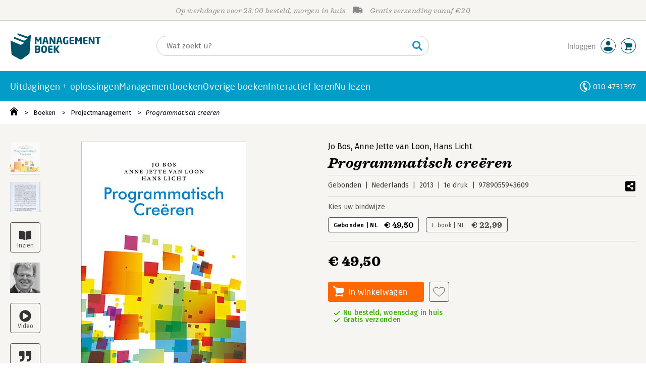

--- FILE ---
content_type: application/javascript
request_url: https://i.mgtbk.nl/platform/m4-managementboek-00123806/dist/js/stikk.js
body_size: 708
content:
import { single, idleCallback } from "./helpers.js";
import { cartBeginToevoegen, cartToegevoegd, cartRefresh } from "./cart.js";
import { postJSON } from "./post.js";
stikkInit();
export function stikkInit() {
  const stickyContainer = single(".sticky-koopknop-container");
  const originalButton = single(".prijs-buttons .butters-container");
  const stickyButton = stickyContainer?.querySelector(".butters2");
  if (!stickyContainer || !originalButton) {
    return;
  }
  if (stickyButton) {
    stickyButton.addEventListener("click", async evt => {
      evt.preventDefault();
      evt.stopPropagation();
      if (stickyButton.classList.contains("-success")) {
        location.href = "/checkout/winkelwagen";
        return;
      }
      const ean = stickyButton.getAttribute("data-ean");
      if (!ean) return;
      const mainButton = single(".prijs-buttons .-js-cart-add");
      if (mainButton) {
        cartBeginToevoegen(mainButton);
      }
      try {
        await postJSON("/json/winkelwagen?add", {
          bestel: ean
        });
        cartToegevoegd();
        stickyButton.classList.add("-success");
        idleCallback(() => {
          cartRefresh(false, false);
        });
      } catch (_e) {}
    });
  }
  let observer = null;
  let isEnabled = false;
  function updateVisibility() {
    const rect = originalButton.getBoundingClientRect();
    if (rect.bottom < 0) {
      stickyContainer.classList.add("-visible");
    } else {
      stickyContainer.classList.remove("-visible");
    }
  }
  function enable() {
    if (isEnabled) return;
    isEnabled = true;
    observer = new IntersectionObserver(entries => {
      entries.forEach(entry => {
        if (entry.isIntersecting) {
          stickyContainer.classList.remove("-visible");
        } else {
          updateVisibility();
        }
      });
    }, {
      threshold: 0,
      rootMargin: "0px"
    });
    observer.observe(originalButton);
    window.addEventListener("scroll", updateVisibility, {
      passive: true
    });
  }
  function disable() {
    if (!isEnabled) return;
    isEnabled = false;
    if (observer) {
      observer.disconnect();
      observer = null;
    }
    window.removeEventListener("scroll", updateVisibility);
    stickyContainer.classList.remove("-visible");
  }
  function checkScreenSize() {
    if (window.innerWidth < 768) {
      enable();
    } else {
      disable();
    }
  }
  checkScreenSize();
  window.addEventListener("resize", checkScreenSize, {
    passive: true
  });
}

--- FILE ---
content_type: application/javascript
request_url: https://i.mgtbk.nl/platform/m4-managementboek-00123806/dist/js/login.js
body_size: 281
content:
import { single, onClick, all, onChange } from "./helpers.js";
if (document.body.classList.contains("login")) {
  const registerEmail = single("#register_email");
  const loginEmail = single("#email");
  registerEmail?.addEventListener("focus", () => {
    if (document.body.classList.contains("-mobile-width")) {
      single(".main-nieuw-container").scrollIntoView({
        behavior: "smooth"
      });
    }
  });
  const err = all(".register_error");
  const exists = single(".-e-exists");
  if (exists !== null) {
    if (document.body.classList.contains("-mobile-width")) {
      single(".-js-vergeten").scrollIntoView({
        behavior: "smooth"
      });
    }
  } else {
    const firstError = err[0];
    if (firstError?.innerHTML?.length > 0) {
      single(".main-nieuw-container").scrollIntoView({
        behavior: "smooth"
      });
      registerEmail.focus();
      registerEmail.select();
    }
  }
  onClick(".-js-account-aanmaken", e => {
    if (registerEmail.value.length == 0) {
      const err = single(".register_error");
      err.classList.add("-e-missing");
      err.innerHTML = "<i></i> U heeft geen geldig emailadres ingevuld";
      if (loginEmail.value.length == 0) {
        registerEmail.focus();
      }
      e.preventDefault();
      return false;
    }
  });
  onChange("#email", e => {
    single(".-js-vergeten").setAttribute("href", single(".-js-vergeten").getAttribute("href") + "&filled_email=" + e.target.value);
  });
}